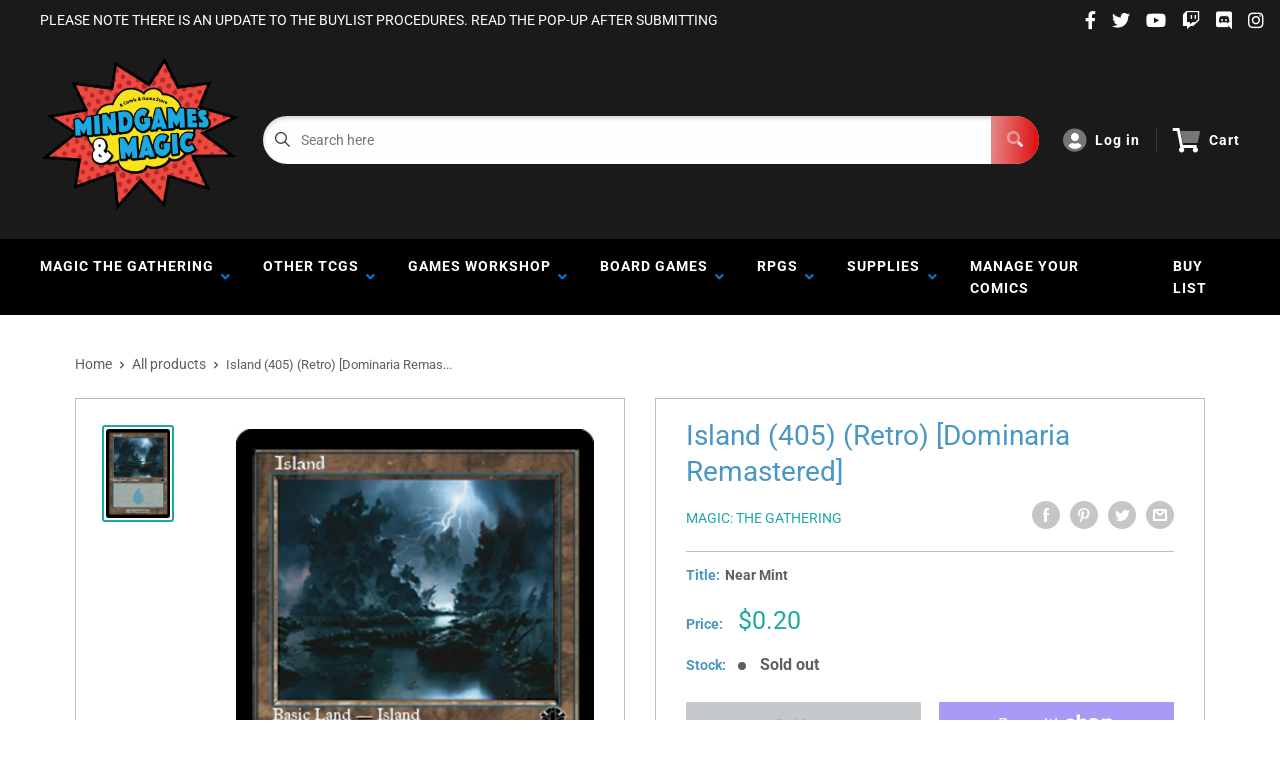

--- FILE ---
content_type: text/html; charset=utf-8
request_url: https://www.google.com/recaptcha/api2/anchor?ar=1&k=6LeTRAoeAAAAACKeCUlhSkXvVTIwv0_OgDTqgYsa&co=aHR0cHM6Ly9taW5kZ2FtZXNhbmRtYWdpYy5jb206NDQz&hl=en&v=N67nZn4AqZkNcbeMu4prBgzg&size=invisible&anchor-ms=20000&execute-ms=30000&cb=szch0lasgu9h
body_size: 48656
content:
<!DOCTYPE HTML><html dir="ltr" lang="en"><head><meta http-equiv="Content-Type" content="text/html; charset=UTF-8">
<meta http-equiv="X-UA-Compatible" content="IE=edge">
<title>reCAPTCHA</title>
<style type="text/css">
/* cyrillic-ext */
@font-face {
  font-family: 'Roboto';
  font-style: normal;
  font-weight: 400;
  font-stretch: 100%;
  src: url(//fonts.gstatic.com/s/roboto/v48/KFO7CnqEu92Fr1ME7kSn66aGLdTylUAMa3GUBHMdazTgWw.woff2) format('woff2');
  unicode-range: U+0460-052F, U+1C80-1C8A, U+20B4, U+2DE0-2DFF, U+A640-A69F, U+FE2E-FE2F;
}
/* cyrillic */
@font-face {
  font-family: 'Roboto';
  font-style: normal;
  font-weight: 400;
  font-stretch: 100%;
  src: url(//fonts.gstatic.com/s/roboto/v48/KFO7CnqEu92Fr1ME7kSn66aGLdTylUAMa3iUBHMdazTgWw.woff2) format('woff2');
  unicode-range: U+0301, U+0400-045F, U+0490-0491, U+04B0-04B1, U+2116;
}
/* greek-ext */
@font-face {
  font-family: 'Roboto';
  font-style: normal;
  font-weight: 400;
  font-stretch: 100%;
  src: url(//fonts.gstatic.com/s/roboto/v48/KFO7CnqEu92Fr1ME7kSn66aGLdTylUAMa3CUBHMdazTgWw.woff2) format('woff2');
  unicode-range: U+1F00-1FFF;
}
/* greek */
@font-face {
  font-family: 'Roboto';
  font-style: normal;
  font-weight: 400;
  font-stretch: 100%;
  src: url(//fonts.gstatic.com/s/roboto/v48/KFO7CnqEu92Fr1ME7kSn66aGLdTylUAMa3-UBHMdazTgWw.woff2) format('woff2');
  unicode-range: U+0370-0377, U+037A-037F, U+0384-038A, U+038C, U+038E-03A1, U+03A3-03FF;
}
/* math */
@font-face {
  font-family: 'Roboto';
  font-style: normal;
  font-weight: 400;
  font-stretch: 100%;
  src: url(//fonts.gstatic.com/s/roboto/v48/KFO7CnqEu92Fr1ME7kSn66aGLdTylUAMawCUBHMdazTgWw.woff2) format('woff2');
  unicode-range: U+0302-0303, U+0305, U+0307-0308, U+0310, U+0312, U+0315, U+031A, U+0326-0327, U+032C, U+032F-0330, U+0332-0333, U+0338, U+033A, U+0346, U+034D, U+0391-03A1, U+03A3-03A9, U+03B1-03C9, U+03D1, U+03D5-03D6, U+03F0-03F1, U+03F4-03F5, U+2016-2017, U+2034-2038, U+203C, U+2040, U+2043, U+2047, U+2050, U+2057, U+205F, U+2070-2071, U+2074-208E, U+2090-209C, U+20D0-20DC, U+20E1, U+20E5-20EF, U+2100-2112, U+2114-2115, U+2117-2121, U+2123-214F, U+2190, U+2192, U+2194-21AE, U+21B0-21E5, U+21F1-21F2, U+21F4-2211, U+2213-2214, U+2216-22FF, U+2308-230B, U+2310, U+2319, U+231C-2321, U+2336-237A, U+237C, U+2395, U+239B-23B7, U+23D0, U+23DC-23E1, U+2474-2475, U+25AF, U+25B3, U+25B7, U+25BD, U+25C1, U+25CA, U+25CC, U+25FB, U+266D-266F, U+27C0-27FF, U+2900-2AFF, U+2B0E-2B11, U+2B30-2B4C, U+2BFE, U+3030, U+FF5B, U+FF5D, U+1D400-1D7FF, U+1EE00-1EEFF;
}
/* symbols */
@font-face {
  font-family: 'Roboto';
  font-style: normal;
  font-weight: 400;
  font-stretch: 100%;
  src: url(//fonts.gstatic.com/s/roboto/v48/KFO7CnqEu92Fr1ME7kSn66aGLdTylUAMaxKUBHMdazTgWw.woff2) format('woff2');
  unicode-range: U+0001-000C, U+000E-001F, U+007F-009F, U+20DD-20E0, U+20E2-20E4, U+2150-218F, U+2190, U+2192, U+2194-2199, U+21AF, U+21E6-21F0, U+21F3, U+2218-2219, U+2299, U+22C4-22C6, U+2300-243F, U+2440-244A, U+2460-24FF, U+25A0-27BF, U+2800-28FF, U+2921-2922, U+2981, U+29BF, U+29EB, U+2B00-2BFF, U+4DC0-4DFF, U+FFF9-FFFB, U+10140-1018E, U+10190-1019C, U+101A0, U+101D0-101FD, U+102E0-102FB, U+10E60-10E7E, U+1D2C0-1D2D3, U+1D2E0-1D37F, U+1F000-1F0FF, U+1F100-1F1AD, U+1F1E6-1F1FF, U+1F30D-1F30F, U+1F315, U+1F31C, U+1F31E, U+1F320-1F32C, U+1F336, U+1F378, U+1F37D, U+1F382, U+1F393-1F39F, U+1F3A7-1F3A8, U+1F3AC-1F3AF, U+1F3C2, U+1F3C4-1F3C6, U+1F3CA-1F3CE, U+1F3D4-1F3E0, U+1F3ED, U+1F3F1-1F3F3, U+1F3F5-1F3F7, U+1F408, U+1F415, U+1F41F, U+1F426, U+1F43F, U+1F441-1F442, U+1F444, U+1F446-1F449, U+1F44C-1F44E, U+1F453, U+1F46A, U+1F47D, U+1F4A3, U+1F4B0, U+1F4B3, U+1F4B9, U+1F4BB, U+1F4BF, U+1F4C8-1F4CB, U+1F4D6, U+1F4DA, U+1F4DF, U+1F4E3-1F4E6, U+1F4EA-1F4ED, U+1F4F7, U+1F4F9-1F4FB, U+1F4FD-1F4FE, U+1F503, U+1F507-1F50B, U+1F50D, U+1F512-1F513, U+1F53E-1F54A, U+1F54F-1F5FA, U+1F610, U+1F650-1F67F, U+1F687, U+1F68D, U+1F691, U+1F694, U+1F698, U+1F6AD, U+1F6B2, U+1F6B9-1F6BA, U+1F6BC, U+1F6C6-1F6CF, U+1F6D3-1F6D7, U+1F6E0-1F6EA, U+1F6F0-1F6F3, U+1F6F7-1F6FC, U+1F700-1F7FF, U+1F800-1F80B, U+1F810-1F847, U+1F850-1F859, U+1F860-1F887, U+1F890-1F8AD, U+1F8B0-1F8BB, U+1F8C0-1F8C1, U+1F900-1F90B, U+1F93B, U+1F946, U+1F984, U+1F996, U+1F9E9, U+1FA00-1FA6F, U+1FA70-1FA7C, U+1FA80-1FA89, U+1FA8F-1FAC6, U+1FACE-1FADC, U+1FADF-1FAE9, U+1FAF0-1FAF8, U+1FB00-1FBFF;
}
/* vietnamese */
@font-face {
  font-family: 'Roboto';
  font-style: normal;
  font-weight: 400;
  font-stretch: 100%;
  src: url(//fonts.gstatic.com/s/roboto/v48/KFO7CnqEu92Fr1ME7kSn66aGLdTylUAMa3OUBHMdazTgWw.woff2) format('woff2');
  unicode-range: U+0102-0103, U+0110-0111, U+0128-0129, U+0168-0169, U+01A0-01A1, U+01AF-01B0, U+0300-0301, U+0303-0304, U+0308-0309, U+0323, U+0329, U+1EA0-1EF9, U+20AB;
}
/* latin-ext */
@font-face {
  font-family: 'Roboto';
  font-style: normal;
  font-weight: 400;
  font-stretch: 100%;
  src: url(//fonts.gstatic.com/s/roboto/v48/KFO7CnqEu92Fr1ME7kSn66aGLdTylUAMa3KUBHMdazTgWw.woff2) format('woff2');
  unicode-range: U+0100-02BA, U+02BD-02C5, U+02C7-02CC, U+02CE-02D7, U+02DD-02FF, U+0304, U+0308, U+0329, U+1D00-1DBF, U+1E00-1E9F, U+1EF2-1EFF, U+2020, U+20A0-20AB, U+20AD-20C0, U+2113, U+2C60-2C7F, U+A720-A7FF;
}
/* latin */
@font-face {
  font-family: 'Roboto';
  font-style: normal;
  font-weight: 400;
  font-stretch: 100%;
  src: url(//fonts.gstatic.com/s/roboto/v48/KFO7CnqEu92Fr1ME7kSn66aGLdTylUAMa3yUBHMdazQ.woff2) format('woff2');
  unicode-range: U+0000-00FF, U+0131, U+0152-0153, U+02BB-02BC, U+02C6, U+02DA, U+02DC, U+0304, U+0308, U+0329, U+2000-206F, U+20AC, U+2122, U+2191, U+2193, U+2212, U+2215, U+FEFF, U+FFFD;
}
/* cyrillic-ext */
@font-face {
  font-family: 'Roboto';
  font-style: normal;
  font-weight: 500;
  font-stretch: 100%;
  src: url(//fonts.gstatic.com/s/roboto/v48/KFO7CnqEu92Fr1ME7kSn66aGLdTylUAMa3GUBHMdazTgWw.woff2) format('woff2');
  unicode-range: U+0460-052F, U+1C80-1C8A, U+20B4, U+2DE0-2DFF, U+A640-A69F, U+FE2E-FE2F;
}
/* cyrillic */
@font-face {
  font-family: 'Roboto';
  font-style: normal;
  font-weight: 500;
  font-stretch: 100%;
  src: url(//fonts.gstatic.com/s/roboto/v48/KFO7CnqEu92Fr1ME7kSn66aGLdTylUAMa3iUBHMdazTgWw.woff2) format('woff2');
  unicode-range: U+0301, U+0400-045F, U+0490-0491, U+04B0-04B1, U+2116;
}
/* greek-ext */
@font-face {
  font-family: 'Roboto';
  font-style: normal;
  font-weight: 500;
  font-stretch: 100%;
  src: url(//fonts.gstatic.com/s/roboto/v48/KFO7CnqEu92Fr1ME7kSn66aGLdTylUAMa3CUBHMdazTgWw.woff2) format('woff2');
  unicode-range: U+1F00-1FFF;
}
/* greek */
@font-face {
  font-family: 'Roboto';
  font-style: normal;
  font-weight: 500;
  font-stretch: 100%;
  src: url(//fonts.gstatic.com/s/roboto/v48/KFO7CnqEu92Fr1ME7kSn66aGLdTylUAMa3-UBHMdazTgWw.woff2) format('woff2');
  unicode-range: U+0370-0377, U+037A-037F, U+0384-038A, U+038C, U+038E-03A1, U+03A3-03FF;
}
/* math */
@font-face {
  font-family: 'Roboto';
  font-style: normal;
  font-weight: 500;
  font-stretch: 100%;
  src: url(//fonts.gstatic.com/s/roboto/v48/KFO7CnqEu92Fr1ME7kSn66aGLdTylUAMawCUBHMdazTgWw.woff2) format('woff2');
  unicode-range: U+0302-0303, U+0305, U+0307-0308, U+0310, U+0312, U+0315, U+031A, U+0326-0327, U+032C, U+032F-0330, U+0332-0333, U+0338, U+033A, U+0346, U+034D, U+0391-03A1, U+03A3-03A9, U+03B1-03C9, U+03D1, U+03D5-03D6, U+03F0-03F1, U+03F4-03F5, U+2016-2017, U+2034-2038, U+203C, U+2040, U+2043, U+2047, U+2050, U+2057, U+205F, U+2070-2071, U+2074-208E, U+2090-209C, U+20D0-20DC, U+20E1, U+20E5-20EF, U+2100-2112, U+2114-2115, U+2117-2121, U+2123-214F, U+2190, U+2192, U+2194-21AE, U+21B0-21E5, U+21F1-21F2, U+21F4-2211, U+2213-2214, U+2216-22FF, U+2308-230B, U+2310, U+2319, U+231C-2321, U+2336-237A, U+237C, U+2395, U+239B-23B7, U+23D0, U+23DC-23E1, U+2474-2475, U+25AF, U+25B3, U+25B7, U+25BD, U+25C1, U+25CA, U+25CC, U+25FB, U+266D-266F, U+27C0-27FF, U+2900-2AFF, U+2B0E-2B11, U+2B30-2B4C, U+2BFE, U+3030, U+FF5B, U+FF5D, U+1D400-1D7FF, U+1EE00-1EEFF;
}
/* symbols */
@font-face {
  font-family: 'Roboto';
  font-style: normal;
  font-weight: 500;
  font-stretch: 100%;
  src: url(//fonts.gstatic.com/s/roboto/v48/KFO7CnqEu92Fr1ME7kSn66aGLdTylUAMaxKUBHMdazTgWw.woff2) format('woff2');
  unicode-range: U+0001-000C, U+000E-001F, U+007F-009F, U+20DD-20E0, U+20E2-20E4, U+2150-218F, U+2190, U+2192, U+2194-2199, U+21AF, U+21E6-21F0, U+21F3, U+2218-2219, U+2299, U+22C4-22C6, U+2300-243F, U+2440-244A, U+2460-24FF, U+25A0-27BF, U+2800-28FF, U+2921-2922, U+2981, U+29BF, U+29EB, U+2B00-2BFF, U+4DC0-4DFF, U+FFF9-FFFB, U+10140-1018E, U+10190-1019C, U+101A0, U+101D0-101FD, U+102E0-102FB, U+10E60-10E7E, U+1D2C0-1D2D3, U+1D2E0-1D37F, U+1F000-1F0FF, U+1F100-1F1AD, U+1F1E6-1F1FF, U+1F30D-1F30F, U+1F315, U+1F31C, U+1F31E, U+1F320-1F32C, U+1F336, U+1F378, U+1F37D, U+1F382, U+1F393-1F39F, U+1F3A7-1F3A8, U+1F3AC-1F3AF, U+1F3C2, U+1F3C4-1F3C6, U+1F3CA-1F3CE, U+1F3D4-1F3E0, U+1F3ED, U+1F3F1-1F3F3, U+1F3F5-1F3F7, U+1F408, U+1F415, U+1F41F, U+1F426, U+1F43F, U+1F441-1F442, U+1F444, U+1F446-1F449, U+1F44C-1F44E, U+1F453, U+1F46A, U+1F47D, U+1F4A3, U+1F4B0, U+1F4B3, U+1F4B9, U+1F4BB, U+1F4BF, U+1F4C8-1F4CB, U+1F4D6, U+1F4DA, U+1F4DF, U+1F4E3-1F4E6, U+1F4EA-1F4ED, U+1F4F7, U+1F4F9-1F4FB, U+1F4FD-1F4FE, U+1F503, U+1F507-1F50B, U+1F50D, U+1F512-1F513, U+1F53E-1F54A, U+1F54F-1F5FA, U+1F610, U+1F650-1F67F, U+1F687, U+1F68D, U+1F691, U+1F694, U+1F698, U+1F6AD, U+1F6B2, U+1F6B9-1F6BA, U+1F6BC, U+1F6C6-1F6CF, U+1F6D3-1F6D7, U+1F6E0-1F6EA, U+1F6F0-1F6F3, U+1F6F7-1F6FC, U+1F700-1F7FF, U+1F800-1F80B, U+1F810-1F847, U+1F850-1F859, U+1F860-1F887, U+1F890-1F8AD, U+1F8B0-1F8BB, U+1F8C0-1F8C1, U+1F900-1F90B, U+1F93B, U+1F946, U+1F984, U+1F996, U+1F9E9, U+1FA00-1FA6F, U+1FA70-1FA7C, U+1FA80-1FA89, U+1FA8F-1FAC6, U+1FACE-1FADC, U+1FADF-1FAE9, U+1FAF0-1FAF8, U+1FB00-1FBFF;
}
/* vietnamese */
@font-face {
  font-family: 'Roboto';
  font-style: normal;
  font-weight: 500;
  font-stretch: 100%;
  src: url(//fonts.gstatic.com/s/roboto/v48/KFO7CnqEu92Fr1ME7kSn66aGLdTylUAMa3OUBHMdazTgWw.woff2) format('woff2');
  unicode-range: U+0102-0103, U+0110-0111, U+0128-0129, U+0168-0169, U+01A0-01A1, U+01AF-01B0, U+0300-0301, U+0303-0304, U+0308-0309, U+0323, U+0329, U+1EA0-1EF9, U+20AB;
}
/* latin-ext */
@font-face {
  font-family: 'Roboto';
  font-style: normal;
  font-weight: 500;
  font-stretch: 100%;
  src: url(//fonts.gstatic.com/s/roboto/v48/KFO7CnqEu92Fr1ME7kSn66aGLdTylUAMa3KUBHMdazTgWw.woff2) format('woff2');
  unicode-range: U+0100-02BA, U+02BD-02C5, U+02C7-02CC, U+02CE-02D7, U+02DD-02FF, U+0304, U+0308, U+0329, U+1D00-1DBF, U+1E00-1E9F, U+1EF2-1EFF, U+2020, U+20A0-20AB, U+20AD-20C0, U+2113, U+2C60-2C7F, U+A720-A7FF;
}
/* latin */
@font-face {
  font-family: 'Roboto';
  font-style: normal;
  font-weight: 500;
  font-stretch: 100%;
  src: url(//fonts.gstatic.com/s/roboto/v48/KFO7CnqEu92Fr1ME7kSn66aGLdTylUAMa3yUBHMdazQ.woff2) format('woff2');
  unicode-range: U+0000-00FF, U+0131, U+0152-0153, U+02BB-02BC, U+02C6, U+02DA, U+02DC, U+0304, U+0308, U+0329, U+2000-206F, U+20AC, U+2122, U+2191, U+2193, U+2212, U+2215, U+FEFF, U+FFFD;
}
/* cyrillic-ext */
@font-face {
  font-family: 'Roboto';
  font-style: normal;
  font-weight: 900;
  font-stretch: 100%;
  src: url(//fonts.gstatic.com/s/roboto/v48/KFO7CnqEu92Fr1ME7kSn66aGLdTylUAMa3GUBHMdazTgWw.woff2) format('woff2');
  unicode-range: U+0460-052F, U+1C80-1C8A, U+20B4, U+2DE0-2DFF, U+A640-A69F, U+FE2E-FE2F;
}
/* cyrillic */
@font-face {
  font-family: 'Roboto';
  font-style: normal;
  font-weight: 900;
  font-stretch: 100%;
  src: url(//fonts.gstatic.com/s/roboto/v48/KFO7CnqEu92Fr1ME7kSn66aGLdTylUAMa3iUBHMdazTgWw.woff2) format('woff2');
  unicode-range: U+0301, U+0400-045F, U+0490-0491, U+04B0-04B1, U+2116;
}
/* greek-ext */
@font-face {
  font-family: 'Roboto';
  font-style: normal;
  font-weight: 900;
  font-stretch: 100%;
  src: url(//fonts.gstatic.com/s/roboto/v48/KFO7CnqEu92Fr1ME7kSn66aGLdTylUAMa3CUBHMdazTgWw.woff2) format('woff2');
  unicode-range: U+1F00-1FFF;
}
/* greek */
@font-face {
  font-family: 'Roboto';
  font-style: normal;
  font-weight: 900;
  font-stretch: 100%;
  src: url(//fonts.gstatic.com/s/roboto/v48/KFO7CnqEu92Fr1ME7kSn66aGLdTylUAMa3-UBHMdazTgWw.woff2) format('woff2');
  unicode-range: U+0370-0377, U+037A-037F, U+0384-038A, U+038C, U+038E-03A1, U+03A3-03FF;
}
/* math */
@font-face {
  font-family: 'Roboto';
  font-style: normal;
  font-weight: 900;
  font-stretch: 100%;
  src: url(//fonts.gstatic.com/s/roboto/v48/KFO7CnqEu92Fr1ME7kSn66aGLdTylUAMawCUBHMdazTgWw.woff2) format('woff2');
  unicode-range: U+0302-0303, U+0305, U+0307-0308, U+0310, U+0312, U+0315, U+031A, U+0326-0327, U+032C, U+032F-0330, U+0332-0333, U+0338, U+033A, U+0346, U+034D, U+0391-03A1, U+03A3-03A9, U+03B1-03C9, U+03D1, U+03D5-03D6, U+03F0-03F1, U+03F4-03F5, U+2016-2017, U+2034-2038, U+203C, U+2040, U+2043, U+2047, U+2050, U+2057, U+205F, U+2070-2071, U+2074-208E, U+2090-209C, U+20D0-20DC, U+20E1, U+20E5-20EF, U+2100-2112, U+2114-2115, U+2117-2121, U+2123-214F, U+2190, U+2192, U+2194-21AE, U+21B0-21E5, U+21F1-21F2, U+21F4-2211, U+2213-2214, U+2216-22FF, U+2308-230B, U+2310, U+2319, U+231C-2321, U+2336-237A, U+237C, U+2395, U+239B-23B7, U+23D0, U+23DC-23E1, U+2474-2475, U+25AF, U+25B3, U+25B7, U+25BD, U+25C1, U+25CA, U+25CC, U+25FB, U+266D-266F, U+27C0-27FF, U+2900-2AFF, U+2B0E-2B11, U+2B30-2B4C, U+2BFE, U+3030, U+FF5B, U+FF5D, U+1D400-1D7FF, U+1EE00-1EEFF;
}
/* symbols */
@font-face {
  font-family: 'Roboto';
  font-style: normal;
  font-weight: 900;
  font-stretch: 100%;
  src: url(//fonts.gstatic.com/s/roboto/v48/KFO7CnqEu92Fr1ME7kSn66aGLdTylUAMaxKUBHMdazTgWw.woff2) format('woff2');
  unicode-range: U+0001-000C, U+000E-001F, U+007F-009F, U+20DD-20E0, U+20E2-20E4, U+2150-218F, U+2190, U+2192, U+2194-2199, U+21AF, U+21E6-21F0, U+21F3, U+2218-2219, U+2299, U+22C4-22C6, U+2300-243F, U+2440-244A, U+2460-24FF, U+25A0-27BF, U+2800-28FF, U+2921-2922, U+2981, U+29BF, U+29EB, U+2B00-2BFF, U+4DC0-4DFF, U+FFF9-FFFB, U+10140-1018E, U+10190-1019C, U+101A0, U+101D0-101FD, U+102E0-102FB, U+10E60-10E7E, U+1D2C0-1D2D3, U+1D2E0-1D37F, U+1F000-1F0FF, U+1F100-1F1AD, U+1F1E6-1F1FF, U+1F30D-1F30F, U+1F315, U+1F31C, U+1F31E, U+1F320-1F32C, U+1F336, U+1F378, U+1F37D, U+1F382, U+1F393-1F39F, U+1F3A7-1F3A8, U+1F3AC-1F3AF, U+1F3C2, U+1F3C4-1F3C6, U+1F3CA-1F3CE, U+1F3D4-1F3E0, U+1F3ED, U+1F3F1-1F3F3, U+1F3F5-1F3F7, U+1F408, U+1F415, U+1F41F, U+1F426, U+1F43F, U+1F441-1F442, U+1F444, U+1F446-1F449, U+1F44C-1F44E, U+1F453, U+1F46A, U+1F47D, U+1F4A3, U+1F4B0, U+1F4B3, U+1F4B9, U+1F4BB, U+1F4BF, U+1F4C8-1F4CB, U+1F4D6, U+1F4DA, U+1F4DF, U+1F4E3-1F4E6, U+1F4EA-1F4ED, U+1F4F7, U+1F4F9-1F4FB, U+1F4FD-1F4FE, U+1F503, U+1F507-1F50B, U+1F50D, U+1F512-1F513, U+1F53E-1F54A, U+1F54F-1F5FA, U+1F610, U+1F650-1F67F, U+1F687, U+1F68D, U+1F691, U+1F694, U+1F698, U+1F6AD, U+1F6B2, U+1F6B9-1F6BA, U+1F6BC, U+1F6C6-1F6CF, U+1F6D3-1F6D7, U+1F6E0-1F6EA, U+1F6F0-1F6F3, U+1F6F7-1F6FC, U+1F700-1F7FF, U+1F800-1F80B, U+1F810-1F847, U+1F850-1F859, U+1F860-1F887, U+1F890-1F8AD, U+1F8B0-1F8BB, U+1F8C0-1F8C1, U+1F900-1F90B, U+1F93B, U+1F946, U+1F984, U+1F996, U+1F9E9, U+1FA00-1FA6F, U+1FA70-1FA7C, U+1FA80-1FA89, U+1FA8F-1FAC6, U+1FACE-1FADC, U+1FADF-1FAE9, U+1FAF0-1FAF8, U+1FB00-1FBFF;
}
/* vietnamese */
@font-face {
  font-family: 'Roboto';
  font-style: normal;
  font-weight: 900;
  font-stretch: 100%;
  src: url(//fonts.gstatic.com/s/roboto/v48/KFO7CnqEu92Fr1ME7kSn66aGLdTylUAMa3OUBHMdazTgWw.woff2) format('woff2');
  unicode-range: U+0102-0103, U+0110-0111, U+0128-0129, U+0168-0169, U+01A0-01A1, U+01AF-01B0, U+0300-0301, U+0303-0304, U+0308-0309, U+0323, U+0329, U+1EA0-1EF9, U+20AB;
}
/* latin-ext */
@font-face {
  font-family: 'Roboto';
  font-style: normal;
  font-weight: 900;
  font-stretch: 100%;
  src: url(//fonts.gstatic.com/s/roboto/v48/KFO7CnqEu92Fr1ME7kSn66aGLdTylUAMa3KUBHMdazTgWw.woff2) format('woff2');
  unicode-range: U+0100-02BA, U+02BD-02C5, U+02C7-02CC, U+02CE-02D7, U+02DD-02FF, U+0304, U+0308, U+0329, U+1D00-1DBF, U+1E00-1E9F, U+1EF2-1EFF, U+2020, U+20A0-20AB, U+20AD-20C0, U+2113, U+2C60-2C7F, U+A720-A7FF;
}
/* latin */
@font-face {
  font-family: 'Roboto';
  font-style: normal;
  font-weight: 900;
  font-stretch: 100%;
  src: url(//fonts.gstatic.com/s/roboto/v48/KFO7CnqEu92Fr1ME7kSn66aGLdTylUAMa3yUBHMdazQ.woff2) format('woff2');
  unicode-range: U+0000-00FF, U+0131, U+0152-0153, U+02BB-02BC, U+02C6, U+02DA, U+02DC, U+0304, U+0308, U+0329, U+2000-206F, U+20AC, U+2122, U+2191, U+2193, U+2212, U+2215, U+FEFF, U+FFFD;
}

</style>
<link rel="stylesheet" type="text/css" href="https://www.gstatic.com/recaptcha/releases/N67nZn4AqZkNcbeMu4prBgzg/styles__ltr.css">
<script nonce="kiwvW5NFjhbYtKls-rM25Q" type="text/javascript">window['__recaptcha_api'] = 'https://www.google.com/recaptcha/api2/';</script>
<script type="text/javascript" src="https://www.gstatic.com/recaptcha/releases/N67nZn4AqZkNcbeMu4prBgzg/recaptcha__en.js" nonce="kiwvW5NFjhbYtKls-rM25Q">
      
    </script></head>
<body><div id="rc-anchor-alert" class="rc-anchor-alert"></div>
<input type="hidden" id="recaptcha-token" value="[base64]">
<script type="text/javascript" nonce="kiwvW5NFjhbYtKls-rM25Q">
      recaptcha.anchor.Main.init("[\x22ainput\x22,[\x22bgdata\x22,\x22\x22,\[base64]/[base64]/[base64]/[base64]/[base64]/UltsKytdPUU6KEU8MjA0OD9SW2wrK109RT4+NnwxOTI6KChFJjY0NTEyKT09NTUyOTYmJk0rMTxjLmxlbmd0aCYmKGMuY2hhckNvZGVBdChNKzEpJjY0NTEyKT09NTYzMjA/[base64]/[base64]/[base64]/[base64]/[base64]/[base64]/[base64]\x22,\[base64]\\u003d\x22,\[base64]/w5nCuWbConvDiMOsw7EbYcKRWsKgAEjClDA7w5HCm8OcwoRjw6vDq8KAwoDDvmwANcOAwprCv8Kow51tW8O4U0/CosO+IwDDhcKWf8KzSUdweFdAw54dSXpUaMOzfsK/w7DCrsKVw5YvZcKLQcKdOSJfF8KMw4zDuWbDkUHCvnrCvmpgK8KKZsOew6Nzw40pwoJrICnCvsKaaQfDusKQasKuw49lw7htJ8Kew4HCvsOdwqbDigHDrMK2w5LCscKSYn/CuFA3asODwq/[base64]/DikHCscKuwr06w712KcO0w5AsSWMmUyx1w5QyRxnDjHA5w7zDoMKHWlgxYsKUPcK+Gih/[base64]/CsONwp/[base64]/[base64]/DksK/KG5HUWETDMOSwrHDgHzCpMK3w4vDt13CmsOHYgHDsiJiw7ppw5tqwoLCn8KIwp8zEcKgfzvCtx3CgDLCuzDDiW0Fw5DDncKiG3MOw50sSsOIwqQyVcOMQ0hXaMO/J8KDW8KtwrTCqlrChm5rMcO6MzzCtcKDwonDv0tiwq9VKcOOC8O3w4nCkDVaw7fDjkgJw4bCmMK0wrTDm8OSwrPCmFzDqyZCw7TCogHCpMKXGWgaw4rDqsKUfSXCv8K/woY9FXjCvWLCosK1w7bCjAIgwq/ChznCp8Ouwo08wp8Fw6jDnxIdE8K+w7fDkUUgKcOaTcKBPBXDosKOdS7Cq8OCw4dowo8CLELCj8ODwooyFcOMwoMvIcOvD8OrPsOKDDVAw79KwoAVw73DsTjDki/Cs8Ofwo3DtcKxKcOUw5nCuRTCiMO3UcOGWWIPFwYSfsOCwpvCvARaw4zCqEzDsw/Ckh8swrLDhcKgwrRmGG5+w5XCvgHCj8KFDFNtwrZ6TcOCw5s+woZvw7jDj0/DllVHw5siw6QMw4jDhMOqwrzDtcKaw7YNNcKWw6LCsSLDnMKLeX3Cv1TCm8OhAhzCvcKCYHXCqMOiwo4rJAYAwrPDil4zAsOPX8ONwpzCvDPCi8OkZMOswonDvAp3G1bCpAbDosObwrZdw7zCgsOhwrzDvxrDucKBw5rDqDgCwovCgSbDg8KhAg8+JxbDvcODUB/[base64]/CoMKgwqxzwqVUMyzDjUhHw4DCjsKGJsK3wrXCv8KJwrcqAcOuI8KIwoNsw74PWTMoRDrDsMOIw7vDrC/[base64]/DmcOCwrDCqTNRw5kxY8K6C2rCvSPDiUoBwqMTJ2E5AcKzwpFrXlQYaXHCrQPCp8KDOMKEMlbCgDk/w7Mcw7HCkWFUw4Q2RUDCgsKEwocnw6bCicOISHY2wrjDpMKkw5p+JMKlw5FCwo/Cu8OZwroMwodNw7rCo8KMeA3DqUPDqsOaOhp1wo9ndTbDusOrcMK8w5Fcwogew6XCiMOAw6YVwrjCjcO6w4XCt2xTSzDCo8KawoPDqUo9w6l0wr7CtUJ6wrHCtFvDpcK+wrJmw5DDtsKywqcnVsO/K8O2wqXDjcK1w7dLVnE1w4pBw4TCqSPCqDkFX2YFNHTCqsKOVcK7woVwNsOOEcK4SSoaQcKicxMdwrE/w6g8PMOqCcK6w7/DuGLCoVFZR8K0wp7ClxYeJMO7CsKybCQxw6nDqsKGMVHDl8Oaw5YQXGrDtcKiw6Zja8KOVCrDulh1wqxywrDDjMOFAMOqwq/Co8KjwqTCvHMuw7/CkMKpSBfDhsOVw6lRKMKFHToeJsONRcO2w4bCqG0vJMOONMOOw5rCvD3Cr8OVYsOhCS/[base64]/VyfCksOvwoonAEEqwoddwqwfX8KOw4HCnGBNw7sgKkjDlsKrw7RFwpnDk8OCYMO/RTMaDwJkFMO6wovCkcK+by9kw4c9w6DDr8Oyw70Gw5rDlAMMw6HCtiXCg2XCq8KMwoEOwrLDjMOtw6xbw4XDosKaw77Dv8OJEMOQJW/CrkIvw5vDhsKHw4ttw6PDjMOtw7x6QDrDjsOaw6slwpFnwqLCigVpw6c6wp7CilhrwrgHEhvCmcOXw54OaS8GwqXCgcKgDQ5WNMKdw6gZw5Rycg1aS8OiwqgdOxphRxI3wr5eRMOYw4l6wqQaw5jCkMKFw6x1GcOoZGzDqMOCw5/CjcKMw5ZjMcOzUsO/w77CngNEGcKIw63CsMKIw4QJwqbCh3wNesO7IEkpLsKawp8NM8K9XsOeHgfCoHdUZMKtSCvCh8O8NybDt8KVw6fDscOXDcOwwqDDoXzCtsOsw5nDpzvDtGzCnsKEF8KYw7cJSxZ3wrMTEEYrw5zCg8Kew7TDm8KHwrbDr8Kvwo1zZsOdw6vCiMOTw7ASUQ/DpHk6Ln01w40Yw4VCw7/Cv17CpmNfGCbDucOraU/CkhXDo8K7OjjCjcOBw6PCu8KMfU9SDSF0PMKqwpEHJifDm3cMw4bCm0xKw5Bywr/DvsOZfMOgw5PDpMO2CX/ChMK6WsOPwqg5wo3Dh8OWSFTDpzxBw57DixBeFsKNYxoxw67CqsKrw4nDjsKtX1HCgBx4I8K8KcOpccOIw5M/[base64]/CmMO1IcORIyzDnVLDoWnCh8K7WSIwUS/[base64]/DlsKIw75PHcOqw63ClU/CssOow6jDn8KEw4/DtsKdw6vDtsKjwrUvwo9dwp/CkMOccVDDocOFMBJBwo4QC2FOw6LDp1nDiXrDt8OUwpQ1WFbDrCpGw7nDr0TDusKQNMKmRsKqJGLCucKueU/Dq2grR8KLW8OWw70fw6EcNg11w4xHw6EqEMOuHcKZw5RzCMOSw63CnsKPGxhAw5hjw4fDvg1awonDgsK2PmzDhsOcw4JjH8ORF8KRwrXDp8OoOsOzTSB3wpQTLsORdsKFw6nDgyJJw5ZqFx52wr3DscK7KMOgwpAow6vDrsK3wq/[base64]/CkEXCu8KKw417DXkhw5XCk8KMw4nCtMKLAykewpk9woBfXQlXYcK2CBvDtMK3w7LCnMKMwoDDosOowrLDqmrCq8OOMgLCnDsxNnhdwoXDscOSf8KeGsKRcmnDlMKfw4I8e8KhOEZ2V8KqScKYTQHCgVPDg8OEwpLDiMOyVsO/wp/[base64]/Doj19wrYHwphTwpAwRmgow54PUG8oGMKwDcOBF1MDw6HDpMO2w5PDsgAAL8OrXBHDs8ODA8KVA2PDu8O/w5kJZcOgEMK2wqcrMMKMT8KbwrI4w7d4w6vDlcK4wp3ClS7DqMKaw5V+BsKtJ8KnZ8KKEELDn8OfZjNiSlEJw4Fvwp3Di8OcwqdBw6LCmQV3w6/Cr8ORw5XDusOAw6fCscKWE8K6TMKoR2kRUsO/CcOCBcO4w7oow7JmTSQjfsKaw5dtbMOow6PDncO/[base64]/[base64]/UBMDwpxgDSUeMmUVw5PCm8K9wqogwrXCpcO/QsKYGsK8dSvDlcKuf8OICcONwo0iei/DtsOHOMObf8KFw6gUGg9Uwo3CqVkzHcO9woTDtsK/w4lCw7vCv2lQRxMQHMK2c8OBw70dwr8sacKcRwpXwqXDjkHDkFHCnMKPw5LCkcKxwrwCw6tjF8Kkw7XClMKheWzCtDBOwpjDuVICw4oxV8OvYsKyNycGwrpsZMOiwpvCnMKaHsO/CsKmwqFFSFvCtsK0JcKZdMKtJTICwrxewrAFYcOgwprCjsOLwr9zIsObbBInw4wVwo/CpF/DtMKRw7YEwr/[base64]/Di8Ohw5kFw6VAwrDDusOmw4nCpjrDvDTCi8O/fSDClMKmC8Orwo/CilfDj8KNw6h4WcKZw4IOJsOsc8K/wqgWNsKkw7fCkcOeXzTDsl/CoVl2woUtTAVacwnCq0vCmMOuGQtKw49WwrF7w6/CocKUw4sbQsKkw5dsw743wrvCpRvDn1zDr8Orw7PDq0DCoMO1wpHCvTTCgsOGYcKDHBvCsR/CiX7DisOCNXhZwonDncOzw7RkcDZHw4nDmyDDmcKZVxHClsO5w4bCsMK7wo/CoMKuw6gNwp/CpxjCni/CnQPCr8KaOEnDlMKvWMKtEsOQKApbw4zCix7DlQElwp/Cl8OawrUMK8KqewZJLsKKw5Yxwr/DicO3H8KSfxBjwr7DtGLDkE82LSLDpMOGwok/[base64]/DlSfCsMO2w4Iswpxfwo0ATcKJRMOEw5xjLxEQbFDDnU4TbsOFw5NswrDCqMOXCsKSwoPCu8OqwozCjsOuK8KGwqtgf8OGwofCr8Otwr/DqMOsw4w5DcKLLsOKw5bDrsKCw5dcwprChMO0XkgTHQJBw41xT1wlw7Yfw78BRnDCvsKUw7xvwoQFaTzCusOwawrCuzAvwp7CpcKjewHDswQ9w7bDmcKaw4LDiMKpwo41wpoXOhMWJcOew4/DoQjCs1JNUQ/Dl8O1csO+worDlcKyw4TCpsKGw7DCuyV1wrgJLcKZT8OAw5nCuGw1wqI4asKMBsOEw43DpMOXwocZF8KpwpczBcKIcRV4wpTCqcOvwqXDlwsfZ0RwV8O3wo/[base64]/ecKLw7nCn8KkMcKACcKRDgPDrcKEwpLDmiLCrlhIYsKYwo/[base64]/[base64]/CowAYIcK6KRjCuF7DrVTChEc0w78kL3fCpsKpwqDDrcK9IsKnGsKYRMKWJMKVA3xxw6QodW4LwqnCjsOOLzvDgsOgLsOOwoskwp0OWMOxwpTDmcK/[base64]/CmsKDw4/DhDnDoXbDpcKICRjCt8KJS8OUSMOEQ8K/QRPDvMOFw5IJwprCgV9IGiLCgMK5w7o2YMKwb0vCqEbDp3kBwoB3TyJjw6kpJcOqAXXCvC/CpcO/w5Fdwrw9w6bCj23DrcKiwpVqwqYWwoQQwqk4aivCn8KHwqAXHMKbe8ONw5pfUgcrFgZbXMKnw7EcwpjChEwQw6TDmXgWIcKlAcK+LcKZfsK/wrFhB8O/wpkXwpHDq3x1wqkhEsKGwrM1JWVjwqE5cnHDhHF9woF+N8O0w4LCq8KWBWBZwpZ9Tz7CoknDrsKEw4USwq1fw4/Dv0HCk8OLwqvDusO7YxAww7fCu13CrMOpXhnDkMOsO8KqwqnCqxbCs8KGJsOfO13DmFQKwo/DmMKJCcO4w7nCusO7w7fDihAXw6LCqjEZwplxwq1EwqjCg8O0JnjDsgt9GntUOxtIbsO/w6QWW8Kxw5ZjwrTDp8KdP8O8wo1cKT0/w4pJFC1tw7sjaMOTOQA/wp3DnMKvwrkcVsOkecOQwp3Cm8Klwo9DwrfCjMKCPMKkwrvDj03Csw8/IcOuMTfCvVrDkW4PTjTCkMKfwrBTw64MUsKebTPCmcKpw6vCgcOlB2DDlcORwqcYw44vSRlzRMOSZSE+wrXCs8OwX24KbVZgKcKFYcONGDfCihJvWMKyGsO6X0A2w4DCosKaK8O8w7FAeGLDg2ljTW/DisOww5zDiw3CkxnDvWvCvcOJEQJ9DsKPTxFewpAbw6LCg8OLFcKmHsO/CRpWwpbCg3Y1PsKQw6rCrcKqKcOTw7LDt8OPS1UqJMOUPsKBwqfCoVbDj8KuNUnCn8OiYwvDrcOpbz4cwrRFwp0gwrjCiBHDj8KjwoxtI8KUD8O5MsOMSsO3WcKHVsKVUcOvwqAewqhlwr8Cw5wHQ8K7ehrClcODa3ULaTM/J8OGYMKsBsO2wrpie0bDplnCj1vDpcOCw5pfTwnDksKiwrjCoMOqwrDCssOJw5xsXcKdNw8JwovCsMOjRA/DrA5AQ8KTDTvDlcKqwo5rN8Kkw71mw4bDksO0GRAAw5nCvsK+H3I3w43DkSXDi0DDisOWC8OtYyYTw4TDvj/DrzbDjQtjw65YG8OWwqjChw9rwoNfwqYfbcOOwpwIPyrDvz/DkMKwwpdYMMKYw7hDw7J9wqhFw7d8wpMdw63Ct8K/KHfClHp5w5gQwpHDokPDtXx8w7tIwoJ9w7YywqLDuyJnRcKmVcO9w43CqsO2w7dJw6PDp8Onwq/DtWEnwpcHw43DiQTCkV/DjXzCqFLCgcOOw5TDhMKXa1tGwpcLw6XDmGrCrsKtwrjDmBNkflTDrsOMbksvPMKSXSgYwqvDpR/CtcOaDFvCisK/[base64]/CiEbCixVbw7PDoDB0wo/[base64]/DgTjCm8OmDxnDqMKpw6XCpm10w5cCwrbCjBfCuMK6HcO1w47DjcOkwrjCvBhhw6bDhSZxw57DtsORwovChkVvwr7CqGjCucKeBcKfwrLCsmcgwqBqWGTCr8KOwrgawr5uQFtNw6/[base64]/[base64]/[base64]/[base64]/CvsOSN2zCt8Okw4wIamzCucKnw5B2wqLCj1tfRH7DgwrCj8OUeSbCtcKCFXNREMOMcMKoC8OAwpEGw5zClRQmIcOPP8OMGcKKMcODQyTChFbCpQ/DscKtPcOONcKUwqdpTsKNLMOHwoshwpkwIX89W8OoMx3CsMK4wobDhMKRw4XCu8OlZsOcbcOJaMOAOsOLwqxBwpzClnXDqmdtUnbCrcKKUmXDjQQ/dVTDpFQDwogyCsKAU0vCgRNlwrgKwpXCuh7CvsOMw7d7wqgew54CJT/DsMOSwoUdW15WwpXCoSvCvMOML8OvX8OgwpzClhYkGQ1sbhzCoGPDsRDDg3LDpXgTYyE+dsOYAj3Cn0bCsG3DpcKOw4bDqsOndsKTwr4WYcOVEsObwp/[base64]/wpMyY8Kkw7fDt8OTUlJTw6tmI8OaQGXDoMKVwpR1PcOUcV7DrMK/BcKfGkwiVMKQMi0DGCgzwo7DoMORNMOVwptBVAHCqkvCscKVawIwwq04OsO6CwfDj8KVVRZvw7nDhMOOZBMtaMK5wrELPAF3WsKbQnHDuk3DrDQhfmDDgXp/woYtw7w/OkRTawrDk8KmwogQQ8OOHS5tAsKif25hwqMYwpjDl2JYW2zDrhzDgMKFHsO2wrjCtVlxZMOHwrEMccKCXTXDtXFWHEMIKVvCr8KYw5PCosKDwrzDnMOlY8KZQmoTw5XCnUt3w4w2b8K6OC/Cg8KJw4vDmMOXw47DqsKTdsKWAcKow6fCmC3CgsKTw7RcOW5FwqjDu8OgQ8O6OcKMGsKZwqYdEWhKUwJSEh7DvA3Dpl7CpsKCw67ChmjDmMOdHMKLZMKsGxsEw6UOQgwewqgyw67Cr8O0w4kuFUDDvcK6wqXCtHrCtMK3wqQWO8O1wpU/WsObTQXDuld6woMmUAbDo33CjgDDoMKpE8OfCHPCvcOmwrPDkENTw4fCi8KFwr3CtsOkQcKAJlNgBsKmw6VDXTbCvnjCil/DsMO8Alwnwo5xdARFWsKnwonCq8OpaE7DjDMtSDslOmfDq3MJNCHCrFbDqycjHF3CvsOtwqPDrcKkwrjCuG0cwrHDucOHwpIoPcKpBMOZw69Gw5F+w4TCtcOTwohlXHh8SsOITAI+wr1/wrJPPT9CZk3Cli3CmsOUw6BnZCIxwqLCq8OGw7cVw7rCg8OEwp4UW8OTQHvDkTk4UWvDgEnDvcO+wpMywrZLFxhqwp3ClidlWnRtYcOBw57DgBHDksKTCcOPEB5SW3zCmmjCjMOpwrrCoQ/[base64]/[base64]/Z1pOw6fCshHCjMK5IxjDq8KKDXNhw6BdwpQqwqEhw7VSasOmB0DDkcKoGsODGmhFworCjwnCi8O4w7BZw5VaRcOyw6szw4dQwr7DiMO3wq41IEtzw7PCksK7VcK9RybCkRlLwqXCosKKw6wsDwJXw77Dn8O+fzx8wqvCoMKFTMO3w7jDunl9d2/CuMOIfcKQw4LDoWLCpMO2wrzCm8OgeENZRsKgwp8MwpTCicOxwrjCjzPDgcKbwpE/bcKAwq5dBsKFwr1FKMOrLcKyw4M7EMKcPsKHwqzCnHgzw49wwoB2wpkNBsKiw5NKw6ECw7hGwrnCkcOIwqNBJlHDrsK5w78jScKFw4cdwocDw7vCuUHCgDBTwp/CkMOgwrFkw50lAcKmQcKmw53CvSLCkXzDtCjDpMKyW8KsNsKTF8O1OMOgw7N9w6/Ci8KSw7HCi8Ocw5fDkMOTbCp2w79XR8KtIifDiMOvPhPCpT8feMOpT8KUQsKnw55zwpgKw5kDw6VoHQAtcijChEsRwoXDrsKrcjLDni7Dp8OywqlOwp7DsFbDt8OFM8KYPx0HJcO+cMKqFRHDvGrCrHhgfMKcw5bDhcKSwrLDq1bDrsK/w7bDhUjDpx5dwqMww4I1w7hZw7/[base64]/CoVxkwq/[base64]/DisKedsKawpdlwpzCs8ORwrZJwqXCjcKxccKbw7s2UcK/Wyphw5XCoMKPwpkwOn3DrGbCuQxEZHxNw4/[base64]/CugLDv8OkTMOtXcO4wp/DmcKMCcORwoPDm8KHw4LChifDj8OrKExQV1fCp08lwpZswqIrw6zCsH1IHsKlZMOGDsO9wpYxYcOAwpLCncKDfzPDosK3w5I4JcOEeFNgw5RnBcKCRxcEZFYhw6MtZzJcRcOlYsOHbMKmwqfDk8O0w5Rmw6VzW8O8wrAgbmwbwr/DuH0AF8Oda11IwpbDpcKGw4RHw7jChcKKXsOXw6jDqjDCtsOjJsOnwqrDhE7CmzLCm8KVwq9Aw5PDkl/[base64]/DqzwTw6dQGSfCoU/[base64]/wpbDksOZEsOOM8O/wqJ4OsONDnsDOsO2wpxjCXhXHsO/w59NOmtPw7vDpmIww7/DmcKuPMOUTU/[base64]/CrcKNLMK+IBAbw4DCm3TDlSTCmsOgw7bCr0I7TcOhwrQNC8KqQBTDmUrChcKpwp1QwpTDgHbCosKeZEwww4TDhMOAQ8O2H8OPw4bDlE/CsWkrVFnCksOqwr/[base64]/ClDM1wpwjw5gWJsO4woN6OsOpw78HVsO1w64SKHcDKBBSwqfChkg3fHLDjlwsH8KHcBEiAWRweTddCMOqwojDuMOAwrZQw6dAMMKgJ8O9w7h9wqPCn8K5bCAdTz/[base64]/DusKXP8OQEkDCvxnDusKfwrjDv0U5U3Ijwrchw6MGw6TCvVTDgcKLwr/DkzRRHDs3wp0EFCsHZXbCuMOZL8KoF210AzjDjMOcC3PCucK3a27DmcOcK8OVwrIhwqIqcRHCvsKiw6PCosOQw4vDicOMw4vCnMO0wq/ClMOSSMOiYSTDiHHCiMOoe8Okw7YlZjFBOwDDligmXE3CjzEgw5Bpf3MIDsKfw4XCvcOOwp7DuzXDmHTCiSZleMOHJcKSwq0WYT3DgGMCw6RowqzDsTJmwqXDknLDnnIcXBfDoiHClRpiw51rQcKZM8KADU/DocOFwr3DgcKCwrvDrcO8HMK5SsOmwoMkwrHDocKFwoA7wpzDqMOHUyPDtkopw5/CjD7CrWPDl8KawoMYw7fCui7CjC1+B8OWwq3CsMOWFC3CkMO5wp9Nw47Crm3DmsO/YsOQw7fDlMKEw59yPsKOJ8O+w4HDiALDssOywoHCqGHDpRYxIsOVX8KhAcKPw686wrDDtBgyC8K2w4DCpFEAS8OkwpDDg8O8I8Kaw7vDtMOpw7FQNVt4wpUPDsKZw6PCpwZtwobDshvCohfDu8K3w4AyWMK4wpkSEStcw6XDjE1lT0kNQcONfcOFbSLCpF/ClFJ0LDUKw4rCiFhTB8KMDMO3SEjDlkx/E8KTw6EIXsOjwrdSYsKtw67Cp3sNendTASkpGsKAw7bDjsKLRcK+w7V4w4XCqGXCs3Vxw7/Co1LCqMK0wr5HwrHCiUXCm3ZBwoJjwrbCtjtwwrgLwq3DigjDt3FLc0hzYR1awozCpcOUKMKUXD82RcO/w4XCtsOCw6rCrMOzwoYpZwXDkT5Dw7wVXsOcwqXDshHDpsK1wrgmw7fCo8KSJAHCi8Khw4DDt0cZTzfCsMOiw6FyWWkfN8Oww73DjcOVKG5uwqnCk8O+wrvCrsKNwo9sWsOfQ8OYw6U+w4rCuUpBQwtvO8OZGXTDqsO+KU42w5LDj8K3w7pweEPCrDfDnMOZNMO/MzTCqBdbw54KOlfDtcO5R8K4HFsjRsKaFW5Qwqo9w5rCksKGQhLCpm9qw6TDosOuw6cGwrnCrcOlwqfDrWDDrCJQwqLCmMO2wpo5NmZlw7c0w4c7w57Cp3ZBRFzCljrDtWhzIl4IGcOySUkBwppmXyZkZQ/DtkApwrXDo8KDwoQIIxfCl28Kwrhew7TCrzpkccKQcCtRwrlgPsOPw6FLw4XCgld4wo/Dg8KaYRjDkybCoWpgwpVgFcKcw4BCwqXDocO9w5HCvyFHZ8K8SMOwNCDClwzDocKTwodlXsOew4wyS8OVwoNEwqIFHsKQGkXDlnrCssKuFDUIw5sKKnPDhgc6wqrCq8Oge8OPTMOSKMKpw5zCt8Oqw4Jowp9eUV3ChGlkQENHw7h8e8O6wosGwoHDpTM/IcO9ESVlXsO/woDDiipXw5dpAErDswTCoA/DqkbDvsKIUMKZwp8+GS5EwoNxw4hGw4FjFlfCu8OsZQzDlA5NCsKSw7/CpAlcRV3DsgrCpcKWwoYPwokyLxNbU8Kswp1tw5Fow5o0XVQDCsOBw6VBw7PDtMOaK8OYV0R3MMOWFhVvUDXDjcOPF8OhGMOLecKLw6XDkcO4w4wBw6IFw7TCj2ZjTFpgwrLDgsKhwpJsw7kuFlQVw5bDv2HDisK1eVrCq8Odw5XClzTCnX/Dn8KWCMOMUcO5X8Kewp5KwolNJU/[base64]/[base64]/w7JRXiYLHg59w67DowoVw6XCuF3CjiV/GzbCnMOtM33ClcOwdcOEwp8YwqfCqWljw4ATw7BWw7TCq8OYdXjChsKDw6zDshnDtcO7w6zDtsKFcMKOw4nDqhUQcMOBwotYJlhSwp/DgQbDqDE+JEfDmxfClxVVb8OPUDoewrk9w41/wr/DkRfDkgTCtsO4RnUTWcOpdkzDtmsFN1huwoHDqcOMHxd/CcKaQMKnw6wyw6jDv8Oow4NNITMEIFZqT8OKbcKRVMOFHkHDllvDinTCs3Z4PR58wpt/HH7DikMvJsKJwqUlUcKpw4Zqw6hkw4XCvMKDwqPDhxTDhVfCvA5GwrEuwr/[base64]/DpMKOCcOBw4/DhMOKTXnCh8KDw5nCm8Kmwq1mfMOZwr/CuW7DpA3Cv8Oaw7jDh2rDjXEsK204w49HAsOCJcKqw4N+wqIbw6jDj8OWw4Abw7DDtGwfw7MJZMKdPTnDoh1fw55wwoFZaUjDiyQ4w78RS8OCwqkvEsKbwoMSw70RSsKhUVY0fcKfXsKEXlsiw4QmYXfDv8OLDMK8w7XCkl/DtH/[base64]/CpcO2esOxVcKYw7BUTSJmU8OQa3oawpclJxMiwoMSw7FsT19DACpBw6bDszbDkivDgMOhwp0Ww7/CtSbDgsOtGnPDmHpxwr/[base64]/DsKvwq1RR0rDusO0YsOHF8Knb0LDscOtw7DCq8O2I2HCugV3w6p1w4XDksOCw7MMw7pJw6HCnsOxwpIqw7spw40Ew7XCpcOaw47CnhfChcOWMCTDjWHCoTjDhSbCkcKeTMOlGcOsw7zCtMKbQjTCrsO9w6cNYGfCksKnZMKJMsO4a8OtdXfCjg/CqxzDsyhNHWMVcFpww7RAw7/CqhfDpcKHCHIOGTzDhsKow5Row4NUZQrCusOVwrfDjMOCwrfCqzbDpMOPw48nwqfDqsKGw75sEwrDhMKJcMK2OMKiC8KZA8KwMcKtVwZTQR3Cl2PCusK3EX/CicKEw6jCg8OKw7TCpATCiSQFw77Dgl0wbXHDuHwhw4jCqXrDsCgEfVTCkglmOMK9w6UkBVfCrcOnD8Kiwp3ClMK9wrbCscOHwrkAwoZYwpHCliQyEXMuIsKiwpxPw5ZywpAKwq/[base64]/wqfDq37DtsKfUMOiGsKbwr0DLwRKw71Owp/CsMO6wq1cw6swHDIbOTzCisKyYMKpwrzCrsKSw5VEw7gRUcKoRGHCtMKCwpzCjMO+wrRGB8KAAGrCm8OywqrDj05SB8KGMiDDpHDCq8ORPzg4w5RzTsKpwpPCqSBsByg2wrHCkCTCjMKsworCpGTChMObFWjDiEAzwqh/[base64]/[base64]/WyQRw7nDv8Kpw6hfwqrCtMK9acOWTx5JwrswfFl5w41AwpzCnVjCjQ/CvMOHwr/DgcKbdm3Du8KkVW1sw43CpjQvwqI+ZgdGw4rDksOrw4DDk8K1XsKSwqzCi8ObRcOnF8OIIcOfwpIMScO/FMK7DsOpEUPCj27Ck0bDocOPGz/Cg8K+dl3DvcKmD8OWEMOHEsO+wqPCnzPDusOBw5Q2OMKwKcOEO3RRYcOEw4zDq8Oiw5w4w57DvBPCssKaDQ/DksOnXFFzw5XDosOZwqlHwpzCmG7Dn8OYw49gw4bCgMKyMsOEwowVXB04LX7DqMKTN8K0wqrCoHzDi8KrwrHCncK0w6vDuDd+fQ7DjRfDoS8aIxRawpUsUcKbLllPwoLChxbDrHDCpMK5AsOvw6Y/WMOvworCvn7CuHMrw57CnMKVIVsawonCt21WXMKsIHrDp8OdIsOCwqsJwpIWwqocw4PDpBbCncK/w4gEw4/ClcK/w5lWJhLClALDvsKbw499wqrClXfCp8OiwoLCnQpfG8Kwwrlmw7gMw4A3emfDhyhGKBjDqcOpwo/CjDp2wqoRwokhwqPCu8KkVsKLbCTDl8Orw7PDkMKtGMKBcSDDhChIO8KYLWtdw4zDmE/CuMOKwp59Vj0Fw4gSw6vCmsOFwp3Dv8Kvw7EMO8Ofw4EZwrDDq8O0TcKDwq4CU2LCgBzCucO4wqHDpXMewrNtdMOFwrrDlsKLWMOCw5VEw4zCrlsiQQ4MRFwpPkXClsO5wrJTfizDpcKPGl/CmHJmw7TDgMKcwqrCkcKoSjYiO0taCVBGanDCvcOHMBUXwpLDnAXDqMOsCH5TwosSwpRfwpPDscKPw4JBQFpSJcKHZjcTw5wLZ8OZIxjCq8K2w7pHwr7DmsOJSMOgw6vCmEzCqmcRwozDocOgw4LDrknDlsOAwp/CucO4CsK5O8KzcMKCwpnDtsOcGcKRw4fCmsORwowHRxPDtlzCulh+woNfD8OFw711K8O3w6F3bsKaRsOtwrAIw4FfWQnDiMKVRTPDlQfCvhnCu8KxLcOcwpJKwq/DgSJFPQgIw4VuwoMbQMOyU1jDqxtCelvDssKtwp1FXsK8NcKywqQaCsOUw7VrGVo6wpzCk8KgNVrCnMOiw5vDgMK6cwlSwqxDCBN+JT/Do38yHHViwoDDuVQFUmhzY8O7wqvCrMK3wqLCvid7Ej/Dk8KZKMKyRsOeworDvmQlw4UBKW3DrXljw5HChh9Bw4LDriHCsMOAasK3w7Aow7YAwrQNwop1wr1Gw6fCsjI/[base64]/DiU9jwrFvAgHCiMKDwrDCu3bDh8OLwp8udsKQQsKfeBUWwqjDpiLCqsK0DwhJZxFraj3CiDAnQlQyw7EiCBMTfsKTwqwFwpbCuMO8woXDjcOOLwkZwqzClsOyPUURw5TDsBg5VsKXQlRMWhLDncKMw6/ChcO9F8OvaWUbwoBmfjHCrsOJWEjCgsO5AMKuV3PCqsKhcAgJMsKmPTfCjMKTfMK8wqfChDtPwpXCjWETJMO+HMOSQFsew67Dum1Ew40LCBAxMH4EHcKPb1xgw7Ydw5TClg4mS1TCszLCl8KaeVQtw41xwqteb8OsK2xnw5/DlMKSw508w4/Dp3XDi8OFGDkffiUVw7UdUsKIw5zDjUEXw57CugomUxHDucOTw4/CjMOwwqIQwoPDjA91wp7DpsOoTcK7wpw1wrjDgH3CvMOXZT5BKMOWwoIGQ0Unw6I6Y2RPGMOPB8OLw6PCgMK3JB1gJCcHecKjw4Ndw7N9PAvDiQVww4bDt2ZQw6UYw57CsGkyQlbCuMOzw5NCAsOWwpnDnHXDjsKkw6/[base64]/Cg8K1wo8Xw4/Cpl4iwrLCusO1w4fDrMOZDcK6wofDiV1yGcOzwpRvwqkewqJjVnA6GBEENcKiwpnDqMKnE8OPwpvCuGtpwr3CqF4twpl7w6oXwqQFfMOiKsOswpwIT8OswrASZhFIwqhsJRhAw7pDfMOowp3DlU3DlcKqwpHDpjTCjD/[base64]/DnWJxwp3DkmIRAQR3w6s3G8K0wo7CvzTDpnHDtMOYw4QMwqp/XcOAw4PCuD00w6F6CWsWw5duXA8gZ1l4wodEecKyN8OWPlsKWMKtRhbCnGTCi2nDssKBwq7Co8KPwpViw54SasO3TcOcIzABwrx/wqIJDUDDqMODBhx7wqrDv0zCng7Cp27CnhfCqMOHw6Biwo1Jw71idEXDt27DlzzDpMOSVRweJMKrUjo6VHzColc4FHPCqlBxXsOpwodMWTw9FBjDhMK3JBVEw7HDoyTDsMKWw5ROADLCnsKLHCjDtmU9UMKLEWdvw7LDhW/DqsKZw6Rvw40RDsO2dX/Cl8KzwrNsXn7DkMKCaE3DrMKpWsK4woDCrUoswrHCnxtHw443SsOdGV3DhhPCvxHDssOQJMOQw657VcOVacOfLsOzAcK6bGLDoAMOXsKOSMKGblJ0wqrDjcKrwqQBOsK5aFDDisKKw7/[base64]/[base64]/w75TWMOjTRnCkVQPa8Kmw6/DvgLDk8KOMg49WCTClxQMw7YXecOpw6DDvAkrwoUewpLCiBnDsFnCj3jDhMK+w5xOI8KtMsKtw4BLw4HDpxXDt8OPw4PDpcOeVcOHVMKeYAMvwo/DrxnDnhLDjgJCw6hxw53CvMOVw5lNCMKtf8OQw4rDoMKqJsOxwp3ChkHClVvDvBrCnUUuw4R3acOVw5Y6TQoywoXDhgU9d2XCnDbDs8Kyf0VMw5PCrnnDtH00w6lxw5TCi8OQwpg4esKzJsOFA8OQw6Z9w7fCrzsbecK3XsO+wojCgMKgw5/Cu8KpXsO/wpHCocOzwpHDtcKsw4Ahw5R4SitrNcO0w5XDlsOTMU9dTmEZw4YDRDrCtcO6HcOnw4PCvsOFw4zDkMOGA8OoLw7CosKPOsKNbybDrsKOwqpgwo/CjMO9w6XCnE3CpXXCjMKlbXvClFTDq34mwpTCmsOmwr8wwpLCqsOQD8Kjw6fDiMKAwrUqKcK0w5/[base64]/DgMOkfQ9fThnDocKxNS3DgMKpw5bDnHkLw7vDkw3ClcKlwrfCkH3ChDRnDlgAwrHDhXnDtGtYX8Owwr0HGi/DrB0pS8OEw6XDjBZnwq/CmMKJWB/[base64]/DgSYswonDtMKFAizDpcK/[base64]/PMKVIC/CqMOmwqzDiDnCgxIqRzwfe8KBUMOjwoLDhCZUSEfCs8KhOcO3RWZNLQU3w5PCiVEHHUtbw4vDk8OPwoRTwr7DsSdDTR1Sw7XCpDBFwo/[base64]/ChGjCq8KDwpDCqsKmEMOYwpzDuMOEd03DmnTDhVLDm8OQYMOrw5DDp8O4w4TCvsKlDx11wqQSwrnDtFd1wpvCisOMw4Eaw6ZNwpHCisKGeGPDk2/DuMKdwqciw7cKRcKPw4LCtUfDmMKHw6bChMOHJQLDr8OzwqPDly3Ct8OFSHrCiy0aw4nDvMKQwpMHIcKmw57ChX0Yw5Njw5zDhMOeRMO0exXCi8OVJUnDo15Iwp/[base64]/wqQ4w5gWw4/Cm8OYFXZeLkPCosKfw57CiXLDm8OQUcK7OcOFXUDCj8K1Z8OBHcKEQ1rDtho+bm/Cr8OAM8Kew63DnMOnH8OJw45Qw5E2wqDCiShgeFDDnUDDqTdtM8KnfMKRD8KJKsOuL8K7woYlw4XDlgjCm8OQQcOAwrfCsm/[base64]/CkcKXwpvDiMK5O8KAO33DvcOQC8K4XAdhBzBANDrDjj9bwqPDolXDvk7Dg8OcTcOhKBcFKGHDl8Kfw5QnJ3jChMO5wo3Du8Kmw4Q4LcK0wpxAE8KhK8OFV8O1w7/CqcKBLnTCqRhRFwkvwpggW8Ogfz1TRMObwo3CgcO+wppgNMOww6fDim8BwqLDv8KqwqDDn8O0w6tWwqTChwvDthLCusKSwrvCsMO8wo7Dt8O6wozDkcK1VHlLMsKww5YXwpMsFFnClCDDosKRwo/[base64]/w7XCiMK0L8KKaW/CrcK2wonDpcKbasO4B8OUw7w/wpwXYhgrw5XDqcOXwpDDnxXDnsOvw6BWw57DqCrCrAZtK8ObwrrCiw9VMDDCmlAJRcOpAsKaWsKDGwvCp05uwpzCs8KiImnCuFIbVcODHcOIwoAzQWfDvidGwoXCkit8wr3DsREVccK7S8OsSik\\u003d\x22],null,[\x22conf\x22,null,\x226LeTRAoeAAAAACKeCUlhSkXvVTIwv0_OgDTqgYsa\x22,0,null,null,null,0,[21,125,63,73,95,87,41,43,42,83,102,105,109,121],[7059694,675],0,null,null,null,null,0,null,0,null,700,1,null,0,\[base64]/76lBhnEnQkZnOKMAhmv8xEZ\x22,0,0,null,null,1,null,0,1,null,null,null,0],\x22https://mindgamesandmagic.com:443\x22,null,[3,1,1],null,null,null,1,3600,[\x22https://www.google.com/intl/en/policies/privacy/\x22,\x22https://www.google.com/intl/en/policies/terms/\x22],\x22MjliSDR5tplAifq4E2ywFqTl9jlP4Z6vSABFIsgVoEg\\u003d\x22,1,0,null,1,1769616238925,0,0,[100,44,170,74],null,[196,133],\x22RC-vN8cA-jbzxAQXg\x22,null,null,null,null,null,\x220dAFcWeA5IW7DRi0hiK8LycX4cvqp43i6GeRhH02FNItF7K4_C5JyNj0wWHp6cil1Ul8Q6p448oxFkMPRcTszqGKfGOFAgOuHU8Q\x22,1769699038851]");
    </script></body></html>

--- FILE ---
content_type: text/javascript; charset=utf-8
request_url: https://mindgamesandmagic.com/products/island-405-retro-dominaria-remastered.js
body_size: 1440
content:
{"id":7327404753075,"title":"Island (405) (Retro) [Dominaria Remastered]","handle":"island-405-retro-dominaria-remastered","description":"\u003ctable class=\"singles-description-table\"\u003e\n\u003ctbody\u003e\n      \u003ctr\u003e\n          \u003ctd\u003eSet:\u003c\/td\u003e\n          \u003ctd\u003eDominaria Remastered\u003c\/td\u003e\n      \u003c\/tr\u003e\n      \u003ctr\u003e\n          \u003ctd\u003eType:\u003c\/td\u003e\n          \u003ctd\u003eBasic Land — Island\u003c\/td\u003e\n      \u003c\/tr\u003e\n      \u003ctr\u003e\n          \u003ctd\u003eRarity:\u003c\/td\u003e\n          \u003ctd\u003eCommon\u003c\/td\u003e\n      \u003c\/tr\u003e\n\u003c\/tbody\u003e\n\u003c\/table\u003e\n\u003cdiv class=\"single-description-div\"\u003e\n        \u003cdiv class=\"oracle-text\"\u003e\n            ({T}: Add {U}.)\n        \u003c\/div\u003e\n\u003ctable class=\"singles-reverse-description-table\"\u003e\n\u003ctbody\u003e\n\u003c\/tbody\u003e\n\u003c\/table\u003e\n\u003cdiv class=\"single-description-div\"\u003e\n\u003c\/div\u003e\n\u003cdiv class=\"catalogMetaData\" style=\"visibility: hidden;\" data-cardtype=\"mtg\" data-cardid=\"82809\" data-tcgid=\"457073\" data-lastupdated=\"2023-01-13T15:57:15.310Z\"\u003e\n\u003c\/div\u003e\n\u003c\/div\u003e","published_at":"2023-01-11T08:24:03-06:00","created_at":"2022-12-07T16:27:18-06:00","vendor":"Magic: The Gathering","type":"MTG Single","tags":["Basic Land","Brawl","Commander","Common","Dominaria Remastered","Duel","Explorer","Foil","Future","Gladiator","Historic","Historicbrawl","Island","Legacy","Modern","Normal","Pauper","Paupercommander","Penny","Pioneer","Premodern","Standard","Vintage"],"price":20,"price_min":20,"price_max":70,"available":false,"price_varies":true,"compare_at_price":null,"compare_at_price_min":0,"compare_at_price_max":0,"compare_at_price_varies":false,"variants":[{"id":42233875431603,"title":"Near Mint","option1":"Near Mint","option2":null,"option3":null,"sku":"DMR-405-EN-NF-1","requires_shipping":true,"taxable":true,"featured_image":null,"available":false,"name":"Island (405) (Retro) [Dominaria Remastered] - Near Mint","public_title":"Near Mint","options":["Near Mint"],"price":20,"weight":2,"compare_at_price":null,"inventory_management":"shopify","barcode":null,"requires_selling_plan":false,"selling_plan_allocations":[]},{"id":42233875464371,"title":"Lightly Played","option1":"Lightly Played","option2":null,"option3":null,"sku":"DMR-405-EN-NF-2","requires_shipping":true,"taxable":true,"featured_image":null,"available":false,"name":"Island (405) (Retro) [Dominaria Remastered] - Lightly Played","public_title":"Lightly Played","options":["Lightly Played"],"price":20,"weight":2,"compare_at_price":null,"inventory_management":"shopify","barcode":null,"requires_selling_plan":false,"selling_plan_allocations":[]},{"id":42233875497139,"title":"Moderately Played","option1":"Moderately Played","option2":null,"option3":null,"sku":"DMR-405-EN-NF-3","requires_shipping":true,"taxable":true,"featured_image":null,"available":false,"name":"Island (405) (Retro) [Dominaria Remastered] - Moderately Played","public_title":"Moderately Played","options":["Moderately Played"],"price":20,"weight":2,"compare_at_price":null,"inventory_management":"shopify","barcode":null,"requires_selling_plan":false,"selling_plan_allocations":[]},{"id":42233875529907,"title":"Heavily Played","option1":"Heavily Played","option2":null,"option3":null,"sku":"DMR-405-EN-NF-4","requires_shipping":true,"taxable":true,"featured_image":null,"available":false,"name":"Island (405) (Retro) [Dominaria Remastered] - Heavily Played","public_title":"Heavily Played","options":["Heavily Played"],"price":20,"weight":2,"compare_at_price":null,"inventory_management":"shopify","barcode":null,"requires_selling_plan":false,"selling_plan_allocations":[]},{"id":42233875595443,"title":"Damaged","option1":"Damaged","option2":null,"option3":null,"sku":"DMR-405-EN-NF-5","requires_shipping":true,"taxable":true,"featured_image":null,"available":false,"name":"Island (405) (Retro) [Dominaria Remastered] - Damaged","public_title":"Damaged","options":["Damaged"],"price":20,"weight":2,"compare_at_price":null,"inventory_management":"shopify","barcode":null,"requires_selling_plan":false,"selling_plan_allocations":[]},{"id":42233875693747,"title":"Near Mint Foil","option1":"Near Mint Foil","option2":null,"option3":null,"sku":"DMR-405-EN-FO-1","requires_shipping":true,"taxable":true,"featured_image":null,"available":false,"name":"Island (405) (Retro) [Dominaria Remastered] - Near Mint Foil","public_title":"Near Mint Foil","options":["Near Mint Foil"],"price":70,"weight":2,"compare_at_price":null,"inventory_management":"shopify","barcode":null,"requires_selling_plan":false,"selling_plan_allocations":[]},{"id":42233875759283,"title":"Lightly Played Foil","option1":"Lightly Played Foil","option2":null,"option3":null,"sku":"DMR-405-EN-FO-2","requires_shipping":true,"taxable":true,"featured_image":null,"available":false,"name":"Island (405) (Retro) [Dominaria Remastered] - Lightly Played Foil","public_title":"Lightly Played Foil","options":["Lightly Played Foil"],"price":60,"weight":2,"compare_at_price":null,"inventory_management":"shopify","barcode":null,"requires_selling_plan":false,"selling_plan_allocations":[]},{"id":42233875824819,"title":"Moderately Played Foil","option1":"Moderately Played Foil","option2":null,"option3":null,"sku":"DMR-405-EN-FO-3","requires_shipping":true,"taxable":true,"featured_image":null,"available":false,"name":"Island (405) (Retro) [Dominaria Remastered] - Moderately Played Foil","public_title":"Moderately Played Foil","options":["Moderately Played Foil"],"price":60,"weight":2,"compare_at_price":null,"inventory_management":"shopify","barcode":null,"requires_selling_plan":false,"selling_plan_allocations":[]},{"id":42233875923123,"title":"Heavily Played Foil","option1":"Heavily Played Foil","option2":null,"option3":null,"sku":"DMR-405-EN-FO-4","requires_shipping":true,"taxable":true,"featured_image":null,"available":false,"name":"Island (405) (Retro) [Dominaria Remastered] - Heavily Played Foil","public_title":"Heavily Played Foil","options":["Heavily Played Foil"],"price":50,"weight":2,"compare_at_price":null,"inventory_management":"shopify","barcode":null,"requires_selling_plan":false,"selling_plan_allocations":[]},{"id":42233875988659,"title":"Damaged Foil","option1":"Damaged Foil","option2":null,"option3":null,"sku":"DMR-405-EN-FO-5","requires_shipping":true,"taxable":true,"featured_image":null,"available":false,"name":"Island (405) (Retro) [Dominaria Remastered] - Damaged Foil","public_title":"Damaged Foil","options":["Damaged Foil"],"price":50,"weight":2,"compare_at_price":null,"inventory_management":"shopify","barcode":null,"requires_selling_plan":false,"selling_plan_allocations":[]}],"images":["\/\/cdn.shopify.com\/s\/files\/1\/0550\/6813\/1507\/products\/e49edddf-494c-5449-b5f7-f989943a5dbc.jpg?v=1673625764"],"featured_image":"\/\/cdn.shopify.com\/s\/files\/1\/0550\/6813\/1507\/products\/e49edddf-494c-5449-b5f7-f989943a5dbc.jpg?v=1673625764","options":[{"name":"Title","position":1,"values":["Near Mint","Lightly Played","Moderately Played","Heavily Played","Damaged","Near Mint Foil","Lightly Played Foil","Moderately Played Foil","Heavily Played Foil","Damaged Foil"]}],"url":"\/products\/island-405-retro-dominaria-remastered","media":[{"alt":null,"id":24953391677619,"position":1,"preview_image":{"aspect_ratio":0.718,"height":936,"width":672,"src":"https:\/\/cdn.shopify.com\/s\/files\/1\/0550\/6813\/1507\/products\/e49edddf-494c-5449-b5f7-f989943a5dbc.jpg?v=1673625764"},"aspect_ratio":0.718,"height":936,"media_type":"image","src":"https:\/\/cdn.shopify.com\/s\/files\/1\/0550\/6813\/1507\/products\/e49edddf-494c-5449-b5f7-f989943a5dbc.jpg?v=1673625764","width":672}],"requires_selling_plan":false,"selling_plan_groups":[]}